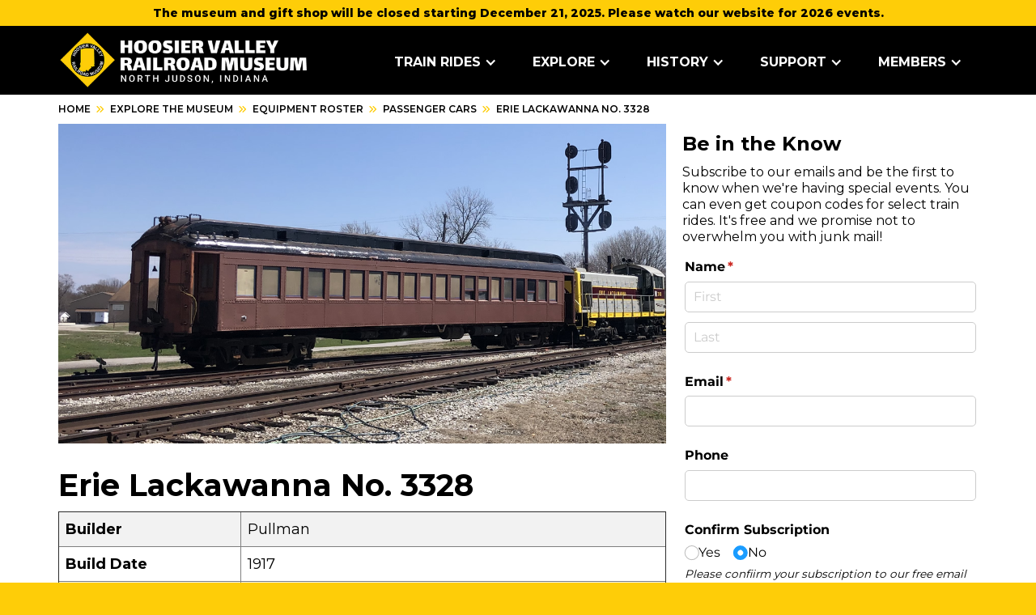

--- FILE ---
content_type: text/html; charset=UTF-8
request_url: https://www.hoosiervalley.org/explore/equipment-roster/passenger-cars/erie-lackawanna-no-3328
body_size: 5194
content:


<!DOCTYPE html><!--  Last Published: Wed May 24 2023 13:30:19 GMT+0000 (Coordinated Universal Time)  -->
<html data-wf-page="63d582d13933d1b6f86ab8a2" data-wf-site="63d582d13933d150d16ab8a1">
<head>
  <meta charset="utf-8">
  <script src="https://ajax.googleapis.com/ajax/libs/jquery/3.7.0/jquery.min.js"></script>
  	
<title>Erie Lackawanna No. 3328 :: Hoosier Valley Railroad Museum</title>

<meta http-equiv="content-type" content="text/html; charset=UTF-8"/>
<meta name="generator" content="Concrete CMS"/>
<meta name="msapplication-TileImage" content="https://www.hoosiervalley.org/application/files/3316/8878/1213/hoosiervalley-144.png"/>
<link rel="shortcut icon" href="https://www.hoosiervalley.org/application/files/6516/8878/1213/hoosiervalley-16.ico" type="image/x-icon"/>
<link rel="icon" href="https://www.hoosiervalley.org/application/files/6516/8878/1213/hoosiervalley-16.ico" type="image/x-icon"/>
<link rel="apple-touch-icon" href="https://www.hoosiervalley.org/application/files/5916/8878/1213/hoosiervalley-57.png"/>
<link rel="canonical" href="https://www.hoosiervalley.org/explore/equipment-roster/passenger-cars/erie-lackawanna-no-3328">
<script type="text/javascript">
    var CCM_DISPATCHER_FILENAME = "/index.php";
    var CCM_CID = 385;
    var CCM_EDIT_MODE = false;
    var CCM_ARRANGE_MODE = false;
    var CCM_IMAGE_PATH = "/updates/concrete-cms-9.2.4/concrete/images";
    var CCM_APPLICATION_URL = "https://www.hoosiervalley.org";
    var CCM_REL = "";
    var CCM_ACTIVE_LOCALE = "en_US";
    var CCM_USER_REGISTERED = false;
</script>

<link href="/updates/concrete-cms-9.2.4/concrete/css/features/imagery/frontend.css?ccm_nocache=188d8ffdfe0d30221aea50b0bac37120fe7584f3" rel="stylesheet" type="text/css" media="all">
<link href="/updates/concrete-cms-9.2.4/concrete/css/features/navigation/frontend.css?ccm_nocache=188d8ffdfe0d30221aea50b0bac37120fe7584f3" rel="stylesheet" type="text/css" media="all">
<!-- Google tag (gtag.js) -->
<script async src="https://www.googletagmanager.com/gtag/js?id=G-2FR7G1984B"></script>
<script>
  window.dataLayer = window.dataLayer || [];
  function gtag(){dataLayer.push(arguments);}
  gtag('js', new Date());

  gtag('config', 'G-2FR7G1984B');
</script>  <meta content="width=device-width, initial-scale=1" name="viewport">
  <link href="/application/themes/hvrm/css/normalize.css" rel="stylesheet" type="text/css">
  <link href="/application/themes/hvrm/css/components.css" rel="stylesheet" type="text/css">
  <link href="/application/themes/hvrm/css/hoosier-valley-railroad-museum-f33d4e.css" rel="stylesheet" type="text/css">
  <link href="//cdn-images.mailchimp.com/embedcode/classic-071822.css" rel="stylesheet" type="text/css">
  <link href="/application/themes/hvrm/css/accordion.css" rel="stylesheet" type="text/css">
  <link href="/application/themes/hvrm/css/apheus.css" rel="stylesheet" type="text/css">
  <link href="https://fonts.googleapis.com" rel="preconnect">
  <link href="https://fonts.gstatic.com" rel="preconnect" crossorigin="anonymous">
  <script src="https://ajax.googleapis.com/ajax/libs/webfont/1.6.26/webfont.js" type="text/javascript"></script>
  <script type="text/javascript">WebFont.load({  google: {    families: ["Montserrat:100,100italic,200,200italic,300,300italic,400,400italic,500,500italic,600,600italic,700,700italic,800,800italic,900,900italic","Roboto:100,100italic,300,300italic,regular,italic,500,500italic,700,700italic,900,900italic"]  }});</script>
  <script type="text/javascript">!function(o,c){var n=c.documentElement,t=" w-mod-";n.className+=t+"js",("ontouchstart"in o||o.DocumentTouch&&c instanceof DocumentTouch)&&(n.className+=t+"touch")}(window,document);</script>
  <script src="https://kit.fontawesome.com/19de14de65.js" crossorigin="anonymous"></script>
  <meta property="og:image" content="https://www.hoosiervalley.org/application/files/2216/8831/6111/Erie_Lackawanna_Caoch_3328.jpg" /></head>
<body class="aph-body">
<div class="ccm-page ccm-page-id-385 page-type-roster page-template-roster"><!-- Begin Concrete Wrappter -->
  <section class="aph-upnext wf-section">
    <div class="aph-container w-container">
      <div class="aph-topBar">
		

    <p>The museum and gift shop will be closed starting December 21, 2025. Please watch our website for 2026 events.</p>

	  </div>
    </div>
  </section>
  <div class="aph-header wf-section">
    <div class="aph-container w-container">
      <div data-animation="default" data-collapse="medium" data-duration="400" data-easing="ease" data-easing2="ease" role="banner" class="aph-navbar w-nav">
        <div class="aph-navcontainer w-container">
          <a href="/" class="aph-navbrand w-nav-brand"><img src="/application/themes/hvrm/images/hvrm-logo-header.png" loading="lazy" width="311" sizes="(max-width: 479px) 92vw, 311px" srcset="/application/themes/hvrm/images/hvrm-logo-header-p-500.png 500w, /application/themes/hvrm/images/hvrm-logo-header-p-800.png 800w, /application/themes/hvrm/images/hvrm-logo-header.png 800w" alt="Hoosier Valley Railroad Museum - North Judson, Indiana"></a>
          <nav role="navigation" class="aph-navmenu w-nav-menu">
            <div data-hover="false" data-delay="0" class="w-dropdown">
              <div class="aph-navlink w-dropdown-toggle">
                <div class="w-icon-dropdown-toggle"></div>
                <div>Train Rides</div>
              </div>
              <nav class="aph-navdropdown w-dropdown-list">
                <a href="/train-rides/diesel-excursions" class="aph-navdropdownlink w-dropdown-link">Diesel Excursions</a>
                <a href="/train-rides/steam-excursions" class="aph-navdropdownlink w-dropdown-link">Steam Excursions</a>
                <a href="/train-rides/special-events" class="aph-navdropdownlink w-dropdown-link">Special Events</a>
                <a href="/train-rides/throttle-time" class="aph-navdropdownlink w-dropdown-link">Throttle Time</a>
                <a href="/train-rides/schedules-and-fares" class="aph-navdropdownlink w-dropdown-link">Schedules &amp; Fares</a>
                <a href="/train-rides/charter-train" class="aph-navdropdownlink w-dropdown-link">Charter a Train</a>
              </nav>
            </div>
            <div data-hover="false" data-delay="0" class="w-dropdown">
              <div class="aph-navlink w-dropdown-toggle">
                <div class="w-icon-dropdown-toggle"></div>
                <div>Explore</div>
              </div>
              <nav class="aph-navdropdown w-dropdown-list">
                <a href="/explore/north-judson-depot" class="aph-navdropdownlink w-dropdown-link">North Judson Depot</a>
				<a href="/explore/signal-displays" class="aph-navdropdownlink w-dropdown-link">Signal Displays</a>
                <a href="/explore/equipment-roster" class="aph-navdropdownlink w-dropdown-link">Equipment Roster</a>
                <a href="/explore/grasselli-tower" class="aph-navdropdownlink w-dropdown-link">Grasselli Tower</a>
                <a href="/explore/trails-and-recreation" class="aph-navdropdownlink w-dropdown-link">Trails &amp; Recreation</a>
              </nav>
            </div>
            <div data-hover="false" data-delay="0" class="w-dropdown">
              <div class="aph-navlink w-dropdown-toggle">
                <div class="w-icon-dropdown-toggle"></div>
                <div>History</div>
              </div>
              <nav class="aph-navdropdown w-dropdown-list">
                <a href="/history/photo-galleries" class="aph-navdropdownlink w-dropdown-link">Photo Galleries</a>
                <a href="/history/railroad-history" class="aph-navdropdownlink w-dropdown-link">Railroad History</a>
                <a href="/history/document-library" class="aph-navdropdownlink w-dropdown-link">Document Library</a>
                <a href="/history/local-history" class="aph-navdropdownlink w-dropdown-link">Local History</a>
              </nav>
            </div>
            <div data-hover="false" data-delay="0" class="w-dropdown">
              <div class="aph-navlink w-dropdown-toggle">
                <div class="w-icon-dropdown-toggle"></div>
                <div>Support</div>
              </div>
              <nav class="aph-navdropdown w-dropdown-list">
                <a href="/support/donations" class="aph-navdropdownlink w-dropdown-link">Make a Donation</a>
                <a href="/support/volunteers" class="aph-navdropdownlink w-dropdown-link">Volunteer Here</a>
				<a href="/support/projects" class="aph-navdropdownlink w-dropdown-link">Special Projects</a>
                <a href="/support/wish-list" class="aph-navdropdownlink w-dropdown-link">Wish List</a>
              </nav>
            </div>
			<div data-hover="false" data-delay="0" class="w-dropdown">
              <div class="aph-navlink w-dropdown-toggle">
                <div class="w-icon-dropdown-toggle"></div>
                <div>Members</div>
              </div>
			  <nav class="aph-navdropdown w-dropdown-list">
								<a href="/members/join" class="aph-navdropdownlink w-dropdown-link">Become a Member</a>
								<a href="https://www.hoosiervalley.org/login" class="aph-navdropdownlink w-dropdown-link">Member Login</a>
              </nav>
            </div>  
          </nav>
          <div class="aph-navsandwich w-nav-button">
            <div class="w-icon-nav-menu"></div>
          </div>
        </div>
      </div>
    </div>
  </div>
  <section class="aph-breadcrumbs wf-section">
    <div class="aph-container w-container">
      

        <nav aria-label="breadcrumb">
        <ol class="breadcrumb">
                                <li class="breadcrumb-item aph-breadcrumbsLink"><a href="https://www.hoosiervalley.org/">Home</a><i class="fa-solid fa-angles-right"></i></li>
                                        <li class="breadcrumb-item aph-breadcrumbsLink"><a href="https://www.hoosiervalley.org/explore">Explore the Museum</a><i class="fa-solid fa-angles-right"></i></li>
                                        <li class="breadcrumb-item aph-breadcrumbsLink"><a href="https://www.hoosiervalley.org/explore/equipment-roster">Equipment Roster</a><i class="fa-solid fa-angles-right"></i></li>
                                        <li class="breadcrumb-item aph-breadcrumbsLink"><a href="https://www.hoosiervalley.org/explore/equipment-roster/passenger-cars">Passenger Cars</a><i class="fa-solid fa-angles-right"></i></li>
                                        <li class="breadcrumb-item aph-breadcrumbsLink active" aria-current="page">Erie Lackawanna No. 3328</li>
                            </ol>
    </nav>
    
    </div>
  </section>
  <div class="aph-content wf-section">
    <div class="aph-container w-container">
      <div class="w-row">
        <div class="aph-contentmain w-col w-col-8">
			<div class="aph-newsThumbnail">
				<img src="https://www.hoosiervalley.org/application/files/2216/8831/6111/Erie_Lackawanna_Caoch_3328.jpg" />			</div>
			<div class="aph-thumnailCaption">
							</div>
			<h1>Erie Lackawanna No. 3328</h1>
			

    <div class="aph-rosterTable">
<table width="100%" border="1">
<tbody>
    <tr>
<td class="aph-rosterLabel">Builder</td>
<td class="aph-rosterInfo">Pullman</td>
</tr>    <tr>
<td class="aph-rosterLabel">Build Date</td>
<td class="aph-rosterInfo">1917</td>
</tr>    <tr>
<td class="aph-rosterLabel">Model/Type</td>
<td class="aph-rosterInfo">Coach</td>
</tr></tr>
    <tr>
<td class="aph-rosterLabel">Status</td>
<td class="aph-rosterInfo">Stored</td>
</tr></tbody>
</table>
</div>
		    <h2>Equipment History</h2>
		    

    <p>Erie Lackawanna coach no. 3328 is a &quot;high roof&quot; multiple-unit trailer coach once used in electrified commuter service in New Jersey. Starting life as Delaware, Lackawanna &amp; Western no. 676, it was originally built by Pullman in 1917 as a standard 78-seat coach. In 1930, it was rebuilt by American Car &amp; Foundry as DL&amp;W 2328. A total of 141 cars were rebuilt as part of the electrification project. The cars were rebuilt with added vestibules and under-seat heating.</p>

<p>The coach remained no. 2328 until 1961 after the DL&amp;W merged with the Erie. Under Erie Lackawanna, the coach became no. 3348 until 1976 when it transferred to Conrail using the same number. When acquired by New Jersey Transit in 1983, it became no. 4328. The coach was used by NJT for only a short time, being retired in 1984.&nbsp;The car eventually found its way to Noblesville, Indiana, in the mid-1980s and was eventually purchased by a member of our museum. The coach was donated to the Hoosier Valley Railroad Museum and arrived in November 2018.</p>

        </div>
        <div class="aph-contentsidebar w-col w-col-4">
          



    
<script src="https://fareharbor.com/embeds/script/items/hoosiervalley/?full-items=yes&fallback=simple&flow=946273"></script>


    <h3>Be in the Know</h3>

<p>Subscribe to our emails and be the first to know when we&#39;re having special events. You can even get coupon codes for select train rides. It&#39;s free and we promise not to overwhelm you with junk mail!</p>



    <iframe src="https://www.cognitoforms.com/f/kac_JibplEKkCq98Zhrn_A/159" allow="payment" style="border:0;width:100%;" height="445"></iframe>
<script src="https://www.cognitoforms.com/f/iframe.js"></script>
        </div>
      </div>
    </div>
  </div>


  <div class="aph-footer wf-section">
    <div class="aph-container w-container">
      <div class="w-row">
        <div class="w-col w-col-2">
          <h4 class="aph-footerheading">Train Rides</h4>
          <ul role="list" class="w-list-unstyled">
            <li>
              <a href="/train-rides/diesel-excursions" class="aph-footerlink">Diesel Excursions</a>
            </li>
            <li>
              <a href="/train-rides/steam-excursions" class="aph-footerlink">Steam Excursions</a>
            </li>
            <li>
              <a href="/train-rides/special-events" class="aph-footerlink">Special Events</a>
            </li>
            <li>
              <a href="/train-rides/throttle-time" class="aph-footerlink">Throttle Time</a>
            </li>
            <li>
              <a href="/train-rides/schedules-and-fares" class="aph-footerlink">Schedules &amp; Fares</a>
            </li>
            <li>
              <a href="/train-rides/charter-train" class="aph-footerlink">Charter a Train</a>
            </li>
          </ul>
        </div>
        <div class="w-col w-col-2">
          <h4 class="aph-footerheading">Explore</h4>
          <ul role="list" class="w-list-unstyled">
            <li>
              <a href="/explore/north-judson-depot" class="aph-footerlink">North Judson Depot</a>
            </li>
			<li>
              <a href="/explore/signal-displays" class="aph-footerlink">Signal Displays</a>
            </li>
            <li>
              <a href="/explore/equipment-roster" class="aph-footerlink">Equipment Roster</a>
            </li>
            <li>
              <a href="/explore/grasselli-tower" class="aph-footerlink">Grasselli Tower</a>
            </li>
            <li>
              <a href="/explore/trails-and-recreation" class="aph-footerlink">Trails &amp; Recreation</a>
            </li>
          </ul>
        </div>
        <div class="w-col w-col-2">
          <h4 class="aph-footerheading">History</h4>
          <ul role="list" class="w-list-unstyled">
            <li>
              <a href="/history/photo-galleries" class="aph-footerlink">Photo Galleries</a>
            </li>
            <li>
              <a href="/history/railroad-history" class="aph-footerlink">Railroad History</a>
            </li>
            <li>
              <a href="/history/document-library" class="aph-footerlink">Document Library</a>
            </li>
            <li>
              <a href="/history/local-history" class="aph-footerlink">Local History</a>
            </li>
          </ul>
        </div>
        <div class="w-col w-col-2">
          <h4 class="aph-footerheading">Support</h4>
          <ul role="list" class="w-list-unstyled">
            <li>
              <a href="/support/donations" class="aph-footerlink">Make a Donation</a>
            </li>
            <li>
              <a href="/support/volunteers" class="aph-footerlink">Volunteer Here</a>
            </li>
			<li>
              <a href="/support/projects" class="aph-footerlink">Special Projects</a>
            </li>
            <li>
              <a href="/support/wish-list" class="aph-footerlink">Wish List</a>
            </li>
          </ul>
        </div>
        <div class="w-col w-col-2">
          <h4 class="aph-footerheading">About Us</h4>
          <ul role="list" class="w-list-unstyled">
            <li>
              <a href="/about-us" class="aph-footerlink">About the Museum</a>
            </li>
            <li>
              <a href="/about-us/what-to-expect" class="aph-footerlink">What to Expect</a>
            </li>
            <li>
              <a href="/about-us/directions" class="aph-footerlink">How to Get Here</a>
            </li>
			<li>
              <a href="/about-us/railcar-storage" class="aph-footerlink">Railcar Storage</a>
            </li>
            <li>
              <a href="/about-us/policies" class="aph-footerlink">Our Policies</a>
            </li>
          </ul>
        </div>
        <div class="w-col w-col-2">
          <h4 class="aph-footerheading">Connect</h4>
          <ul role="list" class="w-list-unstyled">
            <li>
              <a href="/connect/contact-us" class="aph-footerlink">Contact Us</a>
            </li>
			<li>
              <a href="/connect/museum-directory" class="aph-footerlink">Museum Directory</a>
            </li>
			<li>
              <a href="/connect/news" class="aph-footerlink">Recent News</a>
            </li>
          </ul>
        </div>
      </div>
    </div>
  </div>
  <section class="aph-copyright wf-section">
    <div class="aph-container w-container">
      <div class="w-row">
        <div class="w-col w-col-1"><a href="/"><img src="/application/themes/hvrm/images/hvrm-logo-blk.png" loading="lazy" width="118" alt="Hoosier Valley Railroad Museum"></a></div>
        <div class="w-col w-col-6">
          <div class="aph-copyrightinfo">
            <h3 class="aph-copyrightheading">Hoosier Valley Railroad Museum</h3>
            <div class="aph-copyrightaddress">507 Mulberry Street<br>P.O. Box 75<br>North Judson, Indiana 46366</div>
          </div>
          <div class="aph-copyrightinfo">
            <h4 class="aph-copyrightheading">Call or Email</h4>
            

    <p>574-896-3950 Depot Phone<br />
<a href="/cdn-cgi/l/email-protection#3f4e4a5a4c4b5650514c7f5750504c565a4d495e53535a4611504d58"><span class="__cf_email__" data-cfemail="4435312137302d2b2a37042c2b2b372d213632252828213d6a2b3623">[email&#160;protected]</span></a></p>

          </div>
        </div>
        <div class="w-col w-col-5">
          <div class="aph-copyrightinfo">
            <h4 class="aph-copyrightheading">Museum Hours</h4>
            

    <p>The museum and gift shop are currently closed.<br />
The museum operates on Central Time (Chicago Time)</p>

          </div>
		  <div class="aph-copyrightinfo">
			<div class="aph-footerSocials">
			  <h4 class="aph-copyrightheading">Follow Us</h4>
			  <a href="https://www.facebook.com/hoosiervalley" target="_blank"><i class="fa-brands fa-square-facebook"></i></a>
			  <a href="https://twitter.com/hoosiervalley" target="_blank"><i class="fa-brands fa-square-x-twitter"></i></a>
			  <a href="https://www.instagram.com/hoosiervalley/" target="_blank"><i class="fa-brands fa-square-instagram"></i></a>
			</div>
		  </div>	
          <div>Copyright &copy; 2026 Hoosier Valley Railroad Museum, Inc.<br></div>
          <div>	  
            <a href="/sitemap" class="aph-copyrightlink">Sitemap</a> | <a href="/search" class="aph-copyrightlink">Search</a> | <a href="/members" class="aph-copyrightlink">Members</a><br/>
            <a href="https://www.twobarmedia.com" class="aph-copyrightlink">Powered by TwoBar Media</a>
          </div>
        </div>
      </div>
    </div>
  </section>
</div><!-- End Concrete Wrapper -->

<!-- FareHarbor Lightframe API - do not remove - see: https://fareharbor.com/help/website/resources/lightframe-api/ -->
<script data-cfasync="false" src="/cdn-cgi/scripts/5c5dd728/cloudflare-static/email-decode.min.js"></script><script src="https://fareharbor.com/embeds/api/v1/?autolightframe=yes"></script><script type="text/javascript" src="/updates/concrete-cms-9.2.4/concrete/js/features/imagery/frontend.js?ccm_nocache=188d8ffdfe0d30221aea50b0bac37120fe7584f3"></script>
<script type="text/javascript" src="/updates/concrete-cms-9.2.4/concrete/js/features/navigation/frontend.js?ccm_nocache=188d8ffdfe0d30221aea50b0bac37120fe7584f3"></script>

<script src="/application/themes/hvrm/js/accordion.js" type="text/javascript"></script>
<script src="/application/themes/hvrm/js/hoosier-valley-railroad-museum-f33d4e.js" type="text/javascript"></script>

<script defer src="https://static.cloudflareinsights.com/beacon.min.js/vcd15cbe7772f49c399c6a5babf22c1241717689176015" integrity="sha512-ZpsOmlRQV6y907TI0dKBHq9Md29nnaEIPlkf84rnaERnq6zvWvPUqr2ft8M1aS28oN72PdrCzSjY4U6VaAw1EQ==" data-cf-beacon='{"version":"2024.11.0","token":"08b1959c7f6e462287755188a5895729","r":1,"server_timing":{"name":{"cfCacheStatus":true,"cfEdge":true,"cfExtPri":true,"cfL4":true,"cfOrigin":true,"cfSpeedBrain":true},"location_startswith":null}}' crossorigin="anonymous"></script>
</body>
</html>

--- FILE ---
content_type: text/css
request_url: https://www.hoosiervalley.org/application/themes/hvrm/css/hoosier-valley-railroad-museum-f33d4e.css
body_size: 486
content:
.aph-header {
  background-color: #000;
  padding-top: 6px;
  padding-bottom: 6px;
  font-family: Montserrat, sans-serif;
}

.aph-hero {
  min-height: 560px;
  text-align: center;
  background-image: url('../images/eje-818.jpg');
  background-position: 50%;
  background-repeat: no-repeat;
  background-size: cover;
  justify-content: center;
  align-items: center;
  display: flex;
}

.aph-content {
  background-color: #fff;
  padding-top: 0;
  padding-bottom: 20px;
  font-size: 18px;
  line-height: 26px;
}

.aph-footer {
  color: #fff;
  background-color: #000;
  padding-top: 18px;
  padding-bottom: 18px;
  font-family: Montserrat, sans-serif;
}

.aph-body {
  color: #000;
  background-color: #fecd08;
  font-family: Montserrat, sans-serif;
}

.aph-container {
  max-width: 1137px;
}

.aph-container.aph-herocontainer {
  flex-direction: row;
  justify-content: center;
  align-items: center;
  display: flex;
}

.aph-navbar {
  background-color: rgba(0, 0, 0, 0);
}

.aph-navlink {
  color: #fff;
  text-transform: uppercase;
  font-family: Montserrat, sans-serif;
  font-size: 18px;
  font-weight: 700;
}

.aph-copyright {
  color: #000;
  background-color: #fecd08;
  padding-top: 18px;
  padding-bottom: 18px;
  font-weight: 600;
}

.aph-footerlink {
  color: #fff;
  font-weight: 600;
  line-height: 14px;
  text-decoration: none;
}

.aph-footerlink:hover {
  color: #fecd08;
}

.aph-footerlink.copyrightlink {
  font-weight: 700;
}

.aph-copyrightlink {
  color: #000;
  font-weight: 700;
}

.aph-copyrightlink:hover {
  text-decoration: none;
}

.aph-navmenu {
  margin-top: 9px;
}

.aph-heroh1 {
  color: #fff;
  text-transform: uppercase;
  text-shadow: 5px 5px 7px #000;
  font-size: 60px;
  line-height: 60px;
}

.aph-herobutton {
  color: #000;
  text-transform: uppercase;
  background-color: #fecd08;
  border-radius: 7px;
  margin-top: 43px;
  padding: 18px 32px;
  font-size: 28px;
  font-weight: 800;
  box-shadow: 3px 6px 7px #000;
}

.aph-footerheading {
  text-transform: uppercase;
}

.aph-copyrightheading {
  color: #000;
  text-transform: uppercase;
  margin-top: 0;
  margin-bottom: 0;
  font-weight: 800;
}

.aph-upnext {
  color: #000;
  text-align: center;
  padding-top: 6px;
  padding-bottom: 6px;
  font-weight: 800;
}

.aph-copyrightinfo {
  padding-bottom: 11px;
}

.aph-copyrightaddress {
  font-size: 16px;
  font-weight: 600;
}

.aph-navdropdown.w--open {
  color: #000;
  background-color: #fecd08;
  font-size: 16px;
  font-weight: 700;
  line-height: 16px;
}

.aph-navdropdownlink:hover {
  color: #fff;
  background-color: #000;
}

.aph-contentsidebar {
  font-size: 16px;
  line-height: 20px;
}

.aph-breadcrumbs {
  text-transform: uppercase;
  background-color: #fff;
  padding-top: 10px;
  padding-bottom: 10px;
  font-size: 12px;
  font-weight: 600;
  line-height: 16px;
}

.aph-contentheader {
  text-transform: uppercase;
  margin-top: 0;
}

.aph-navcontainer {
  min-width: 100%;
}

@media screen and (max-width: 991px) {
  .aph-hero {
    min-height: 360px;
  }

  .aph-container {
    padding-left: 10px;
    padding-right: 10px;
  }

  .aph-navmenu {
    background-color: #000;
  }

  .aph-navsandwich {
    color: #fff;
    margin-top: 13px;
  }

  .aph-navsandwich.w--open {
    background-color: #000;
  }
}

@media screen and (max-width: 767px) {
  .aph-heroh1 {
    font-size: 48px;
    line-height: 48px;
  }

  .aph-navbrand {
    padding-left: 0;
  }
}

@media screen and (max-width: 479px) {
  .aph-hero {
    min-height: 280px;
  }

  .aph-heroh1 {
    font-size: 32px;
    line-height: 36px;
  }

  .aph-herobutton {
    margin-top: 20px;
    font-size: 22px;
  }
}




--- FILE ---
content_type: text/css
request_url: https://www.hoosiervalley.org/application/themes/hvrm/css/accordion.css
body_size: 95
content:
.accordionjs {
  position: relative;
  margin: 0;
  padding: 0;
  list-style: none;
  margin-top: 10px;
  margin-bottom: 20px;
}
.accordionjs .acc_section {
  border: 1px solid #ccc;
  position: relative;
  z-index: 10;
  margin-top: -1px;
  overflow: hidden;
}
.accordionjs .acc_section .acc_head {
  position: relative;
  background: #fff;
  padding: 10px;
  display: block;
  cursor: pointer;
  font-size:20px;
}
.accordionjs .acc_section .acc_head h3 {
  line-height: 1;
  margin: 5px 0;
  font-size:20px;
}
.accordionjs .acc_section .acc_content {
  padding: 10px;
}
.accordionjs .acc_section:first-of-type,
.accordionjs .acc_section:first-of-type .acc_head {
  border-top-left-radius: 3px;
  border-top-right-radius: 3px;
}
.accordionjs .acc_section:last-of-type,
.accordionjs .acc_section:last-of-type .acc_content {
  border-bottom-left-radius: 3px;
  border-bottom-right-radius: 3px;
}
.accordionjs .acc_section.acc_active > .acc_content {
  display: block;
}
.accordionjs .acc_section.acc_active > .acc_head {
  background: #F9F9F9;
  border-bottom: 1px solid #ccc;
}

.acc_head h3:after {
  font-family: 'Font Awesome 5 Pro';
  content: '\f078'; /* Unicode character for "chevron down" */
  color: #777;
  float: right;
  margin-left: 5px;
  font-size:20px;
  font-weight:900;
}

.acc_active h3:after {
  font-family: 'Font Awesome 5 Pro';
  content: "\f077"; /* Unicode character for "chevron up" */
  font-size:20px;
  font-weight:900;
}

--- FILE ---
content_type: text/css
request_url: https://www.hoosiervalley.org/application/themes/hvrm/css/apheus.css
body_size: 883
content:
.aph-content img {
	height:auto;
	width:100%;
}

.aph-navlink {
  font-size: 16px;
}

.w-dropdown-link.w--current {
	color:#000;
}

.w-dropdown-link.w--current:hover {
	color:#fff;
}

#mc_embed_signup form {
	margin:0;
}

#mc_embed_signup .button {
	background: #fecd08;
	color:#000;
	text-transform: uppercase;
	font-weight:700;
}

#mc_embed_signup .button:hover {
	background:#000;
	color:#fff;
}

.aph-topBar p {
	padding:0;
	margin:0;
}

.aph-homeSpacer {
	padding-top:20px;
	background:#ffffff;
}

.aph-heroImage {
	background:#ffffff;
}

.aph-heroImage h1 {
	color: #fff;
	text-transform: uppercase;
	text-align: center;
	text-shadow: 2px 2px 2px #000;
	font-size: 60px;
	line-height: 60px;
	margin-bottom:60px;
}

.aph-heroImage h2 {
	color: #fff;
	text-transform: uppercase;
	text-align: center;
	text-shadow: 2px 2px 2px #000;
	font-size: 40px;
	line-height: 40px;
	margin-bottom:0px;
}

.aph-heroImage p {
	color: #fff;
	text-transform: uppercase;
	font-weight: 500;
	text-align: center;
	text-shadow: 2px 2px 2px #000;
	font-size: 30px;
	line-height: 30px;
	margin:10px 0px 30px;
}


.aph-heroContent {
	padding-top:20px;
	font-size:20px;
	line-height:1.4em;
	text-align: center;
}

.aph-heroContent .btn-black {
	background:#000;
	color:#fff;
	text-transform: uppercase;
	border-radius: 7px;
	margin: 20px 0px;
	padding: 12px 28px;
	font-size: 22px;
	font-weight: 700;
	text-decoration: none;
	transition: all 0.23s ease-in-out 0s;
}

.aph-heroContent .btn-black:hover {
	background:#fecd08;
	color:#000;
}

.aph-heroImage .btn-lg {
	color: #000;
	text-transform: uppercase;
	background-color: #fecd08;
	border-radius: 7px;
	margin-top: 43px;
	padding: 12px 28px;
	font-size: 22px;
	font-weight: 700;
	box-shadow: 2px 2px 2px #000;
	text-decoration: none;
	transition: all 0.23s ease-in-out 0s;
}

.aph-heroImage .btn-lg:hover {
	color:#fff;
	background-color:#000;
}

.aph-heroImage i {
	padding-right:12px;
}

.aph-content a {
	color:#000;
	text-decoration: underline;
	font-weight:700;
}

.aph-content a:hover {
	color:#000;
	text-decoration: none;
	font-weight:700;
}

.aph-content img {
	padding-bottom:10px;
}

.aph-content h1, h2, h3, h4, h5 {
	margin-bottom:10px;
	margin-top:10px;
}

.aph-content h2, h3, h4, h5 {
	font-size: 24px;
	line-height: 30px;
}

.aph-thumnailCaption {
	font-style: italic;
	font-size:16px;
	line-height: 1.3em;
	margin-bottom:20px;
}

.aph-pageDetails {
	margin-bottom:20px;
}

.aph-footer ul li {
	padding-bottom:6px;
}

.aph-footerSocials a {
	font-size:28px;
	color:#000;
	margin-right:3px;
}

.aph-footerSocials a:hover {
	font-size:28px;
	color:#000;
}

.aph-copyright {
	padding-top:28px;
	padding-bottom:32px;
}

.aph-copyrightinfo a {
	color:#000;
	text-decoration: underline;
	font-weight:700;
}

.aph-copyrightinfo a:hover {
	color:#000;
	text-decoration: none;
	font-weight:700;
}

.aph-breadcrumbslink {
	text-transform: uppercase;
}

.aph-breadcrumbsLink a {
	text-decoration: none;
	color:#000;
}

.aph-breadcrumbsLink a:hover {
	color:#000;
	text-decoration: underline;
}

ol.breadcrumb {
	list-style: none;
	margin:0;
	padding:0;
}

ol.breadcrumb li {
	display: inline-block;
}

.breadcrumb i {
	padding-left:6px;
	padding-right:4px;
	font-size: 0.9em;
	color:#fecd08;
}

.aph-documentLibrary ul {
	padding:0;
}

.aph-documentLibrary li {
	list-style: none;
	padding-left:0;
}

.aph-rosterTable {
	margin-bottom:10px;
}

.aph-rosterTable td {
	padding:8px;
}

.aph-rosterTable tr:nth-child(odd) {
  background-color: #f2f2f2;
}

.aph-rosterLabel {
	font-weight:700;
}

td.aph-rosterLabel {
	width:30%;
}

td.aph-rosterInfo {
	width:70%;
}

.aph-trainDetails {
	background-color:#f2f2f2;
	font-size:16px;
	padding:20px;
	border-left: 4px solid #777777;
	border-radius: 5px;
}

.aph-trainDetails p {
	padding:0;
	margin:0;
}

.aph-trainDetails i {
	margin-right:12px;
	display:inline-block;
	width:16px;
}

.aph-trainAlert {
	background-color:#fecd08;
	font-size:16px;
	padding:20px;
	border-left: 4px solid #000000;
	border-radius: 5px;
	margin-bottom: 20px;
}

.aph-trainAlert p {
	padding:0;
	margin:0;
}

.aph-trainAlert i {
	margin-right:12px;
	display:inline-block;
	width:16px;
}

.aph-quickHeader {
	text-transform: uppercase;
	font-size:20px;
	font-weight:700;
	margin-bottom:12px;
}

.aph-ticketButton a {
	background: #fecd08;
	color:#000;
	text-transform: uppercase;
	font-weight:700;
	font-size:22px;
	border: 0 none;
    border-radius: 4px;
    transition: all 0.23s ease-in-out 0s;
	height: 48px;
    line-height: 48px;
    margin: 0 5px 10px 0;
    padding: 11px 22px;
    text-align: center;
    text-decoration: none;
    vertical-align: top;
    white-space: nowrap;
    width: fit-content;
}

.aph-ticketButton a:hover {
	background:#000;
	color:#fff;
}

@media screen and (max-width: 991px) {
}

@media screen and (max-width: 767px) {
	
  .aph-heroImage h1 {
    font-size: 48px;
    line-height: 48px;
  }
	
	.aph-navbrand {
		width:75%;
	}

}

@media screen and (max-width: 479px) {

  .aph-heroImage h1 {
    font-size: 32px;
    line-height: 36px;
  }

}

--- FILE ---
content_type: application/javascript
request_url: https://www.hoosiervalley.org/application/themes/hvrm/js/hoosier-valley-railroad-museum-f33d4e.js
body_size: 17253
content:

/*!
 * Webflow: Front-end site library
 * @license MIT
 * Inline scripts may access the api using an async handler:
 *   var Webflow = Webflow || [];
 *   Webflow.push(readyFunction);
 */

(()=>{var be=(t,f)=>()=>(f||t((f={exports:{}}).exports,f),f.exports);var Ye=be(()=>{window.tram=function(t){function f(e,r){var i=new ue.Bare;return i.init(e,r)}function h(e){return e.replace(/[A-Z]/g,function(r){return"-"+r.toLowerCase()})}function O(e){var r=parseInt(e.slice(1),16),i=r>>16&255,s=r>>8&255,a=255&r;return[i,s,a]}function B(e,r,i){return"#"+(1<<24|e<<16|r<<8|i).toString(16).slice(1)}function E(){}function I(e,r){X("Type warning: Expected: ["+e+"] Got: ["+typeof r+"] "+r)}function S(e,r,i){X("Units do not match ["+e+"]: "+r+", "+i)}function k(e,r,i){if(r!==void 0&&(i=r),e===void 0)return i;var s=i;return ze.test(e)||!De.test(e)?s=parseInt(e,10):De.test(e)&&(s=1e3*parseFloat(e)),0>s&&(s=0),s===s?s:i}function X(e){G.debug&&window&&window.console.warn(e)}function te(e){for(var r=-1,i=e?e.length:0,s=[];++r<i;){var a=e[r];a&&s.push(a)}return s}var U=function(e,r,i){function s(P){return typeof P=="object"}function a(P){return typeof P=="function"}function u(){}function _(P,re){function p(){var me=new W;return a(me.init)&&me.init.apply(me,arguments),me}function W(){}re===i&&(re=P,P=Object),p.Bare=W;var F,ae=u[e]=P[e],Te=W[e]=p[e]=new u;return Te.constructor=p,p.mixin=function(me){return W[e]=p[e]=_(p,me)[e],p},p.open=function(me){if(F={},a(me)?F=me.call(p,Te,ae,p,P):s(me)&&(F=me),s(F))for(var He in F)r.call(F,He)&&(Te[He]=F[He]);return a(Te.init)||(Te.init=P),p},p.open(re)}return _}("prototype",{}.hasOwnProperty),V={ease:["ease",function(e,r,i,s){var a=(e/=s)*e,u=a*e;return r+i*(-2.75*u*a+11*a*a+-15.5*u+8*a+.25*e)}],"ease-in":["ease-in",function(e,r,i,s){var a=(e/=s)*e,u=a*e;return r+i*(-1*u*a+3*a*a+-3*u+2*a)}],"ease-out":["ease-out",function(e,r,i,s){var a=(e/=s)*e,u=a*e;return r+i*(.3*u*a+-1.6*a*a+2.2*u+-1.8*a+1.9*e)}],"ease-in-out":["ease-in-out",function(e,r,i,s){var a=(e/=s)*e,u=a*e;return r+i*(2*u*a+-5*a*a+2*u+2*a)}],linear:["linear",function(e,r,i,s){return i*e/s+r}],"ease-in-quad":["cubic-bezier(0.550, 0.085, 0.680, 0.530)",function(e,r,i,s){return i*(e/=s)*e+r}],"ease-out-quad":["cubic-bezier(0.250, 0.460, 0.450, 0.940)",function(e,r,i,s){return-i*(e/=s)*(e-2)+r}],"ease-in-out-quad":["cubic-bezier(0.455, 0.030, 0.515, 0.955)",function(e,r,i,s){return(e/=s/2)<1?i/2*e*e+r:-i/2*(--e*(e-2)-1)+r}],"ease-in-cubic":["cubic-bezier(0.550, 0.055, 0.675, 0.190)",function(e,r,i,s){return i*(e/=s)*e*e+r}],"ease-out-cubic":["cubic-bezier(0.215, 0.610, 0.355, 1)",function(e,r,i,s){return i*((e=e/s-1)*e*e+1)+r}],"ease-in-out-cubic":["cubic-bezier(0.645, 0.045, 0.355, 1)",function(e,r,i,s){return(e/=s/2)<1?i/2*e*e*e+r:i/2*((e-=2)*e*e+2)+r}],"ease-in-quart":["cubic-bezier(0.895, 0.030, 0.685, 0.220)",function(e,r,i,s){return i*(e/=s)*e*e*e+r}],"ease-out-quart":["cubic-bezier(0.165, 0.840, 0.440, 1)",function(e,r,i,s){return-i*((e=e/s-1)*e*e*e-1)+r}],"ease-in-out-quart":["cubic-bezier(0.770, 0, 0.175, 1)",function(e,r,i,s){return(e/=s/2)<1?i/2*e*e*e*e+r:-i/2*((e-=2)*e*e*e-2)+r}],"ease-in-quint":["cubic-bezier(0.755, 0.050, 0.855, 0.060)",function(e,r,i,s){return i*(e/=s)*e*e*e*e+r}],"ease-out-quint":["cubic-bezier(0.230, 1, 0.320, 1)",function(e,r,i,s){return i*((e=e/s-1)*e*e*e*e+1)+r}],"ease-in-out-quint":["cubic-bezier(0.860, 0, 0.070, 1)",function(e,r,i,s){return(e/=s/2)<1?i/2*e*e*e*e*e+r:i/2*((e-=2)*e*e*e*e+2)+r}],"ease-in-sine":["cubic-bezier(0.470, 0, 0.745, 0.715)",function(e,r,i,s){return-i*Math.cos(e/s*(Math.PI/2))+i+r}],"ease-out-sine":["cubic-bezier(0.390, 0.575, 0.565, 1)",function(e,r,i,s){return i*Math.sin(e/s*(Math.PI/2))+r}],"ease-in-out-sine":["cubic-bezier(0.445, 0.050, 0.550, 0.950)",function(e,r,i,s){return-i/2*(Math.cos(Math.PI*e/s)-1)+r}],"ease-in-expo":["cubic-bezier(0.950, 0.050, 0.795, 0.035)",function(e,r,i,s){return e===0?r:i*Math.pow(2,10*(e/s-1))+r}],"ease-out-expo":["cubic-bezier(0.190, 1, 0.220, 1)",function(e,r,i,s){return e===s?r+i:i*(-Math.pow(2,-10*e/s)+1)+r}],"ease-in-out-expo":["cubic-bezier(1, 0, 0, 1)",function(e,r,i,s){return e===0?r:e===s?r+i:(e/=s/2)<1?i/2*Math.pow(2,10*(e-1))+r:i/2*(-Math.pow(2,-10*--e)+2)+r}],"ease-in-circ":["cubic-bezier(0.600, 0.040, 0.980, 0.335)",function(e,r,i,s){return-i*(Math.sqrt(1-(e/=s)*e)-1)+r}],"ease-out-circ":["cubic-bezier(0.075, 0.820, 0.165, 1)",function(e,r,i,s){return i*Math.sqrt(1-(e=e/s-1)*e)+r}],"ease-in-out-circ":["cubic-bezier(0.785, 0.135, 0.150, 0.860)",function(e,r,i,s){return(e/=s/2)<1?-i/2*(Math.sqrt(1-e*e)-1)+r:i/2*(Math.sqrt(1-(e-=2)*e)+1)+r}],"ease-in-back":["cubic-bezier(0.600, -0.280, 0.735, 0.045)",function(e,r,i,s,a){return a===void 0&&(a=1.70158),i*(e/=s)*e*((a+1)*e-a)+r}],"ease-out-back":["cubic-bezier(0.175, 0.885, 0.320, 1.275)",function(e,r,i,s,a){return a===void 0&&(a=1.70158),i*((e=e/s-1)*e*((a+1)*e+a)+1)+r}],"ease-in-out-back":["cubic-bezier(0.680, -0.550, 0.265, 1.550)",function(e,r,i,s,a){return a===void 0&&(a=1.70158),(e/=s/2)<1?i/2*e*e*(((a*=1.525)+1)*e-a)+r:i/2*((e-=2)*e*(((a*=1.525)+1)*e+a)+2)+r}]},L={"ease-in-back":"cubic-bezier(0.600, 0, 0.735, 0.045)","ease-out-back":"cubic-bezier(0.175, 0.885, 0.320, 1)","ease-in-out-back":"cubic-bezier(0.680, 0, 0.265, 1)"},Q=document,Z=window,K="bkwld-tram",N=/[\-\.0-9]/g,A=/[A-Z]/,w="number",q=/^(rgb|#)/,z=/(em|cm|mm|in|pt|pc|px)$/,$=/(em|cm|mm|in|pt|pc|px|%)$/,se=/(deg|rad|turn)$/,fe="unitless",we=/(all|none) 0s ease 0s/,Ae=/^(width|height)$/,he=" ",m=Q.createElement("a"),c=["Webkit","Moz","O","ms"],l=["-webkit-","-moz-","-o-","-ms-"],b=function(e){if(e in m.style)return{dom:e,css:e};var r,i,s="",a=e.split("-");for(r=0;r<a.length;r++)s+=a[r].charAt(0).toUpperCase()+a[r].slice(1);for(r=0;r<c.length;r++)if(i=c[r]+s,i in m.style)return{dom:i,css:l[r]+e}},y=f.support={bind:Function.prototype.bind,transform:b("transform"),transition:b("transition"),backface:b("backface-visibility"),timing:b("transition-timing-function")};if(y.transition){var D=y.timing.dom;if(m.style[D]=V["ease-in-back"][0],!m.style[D])for(var R in L)V[R][0]=L[R]}var J=f.frame=function(){var e=Z.requestAnimationFrame||Z.webkitRequestAnimationFrame||Z.mozRequestAnimationFrame||Z.oRequestAnimationFrame||Z.msRequestAnimationFrame;return e&&y.bind?e.bind(Z):function(r){Z.setTimeout(r,16)}}(),ve=f.now=function(){var e=Z.performance,r=e&&(e.now||e.webkitNow||e.msNow||e.mozNow);return r&&y.bind?r.bind(e):Date.now||function(){return+new Date}}(),pe=U(function(e){function r(T,Y){var oe=te((""+T).split(he)),j=oe[0];Y=Y||{};var ge=g[j];if(!ge)return X("Unsupported property: "+j);if(!Y.weak||!this.props[j]){var xe=ge[0],ye=this.props[j];return ye||(ye=this.props[j]=new xe.Bare),ye.init(this.$el,oe,ge,Y),ye}}function i(T,Y,oe){if(T){var j=typeof T;if(Y||(this.timer&&this.timer.destroy(),this.queue=[],this.active=!1),j=="number"&&Y)return this.timer=new ne({duration:T,context:this,complete:u}),void(this.active=!0);if(j=="string"&&Y){switch(T){case"hide":p.call(this);break;case"stop":_.call(this);break;case"redraw":W.call(this);break;default:r.call(this,T,oe&&oe[1])}return u.call(this)}if(j=="function")return void T.call(this,this);if(j=="object"){var ge=0;Te.call(this,T,function(ce,zt){ce.span>ge&&(ge=ce.span),ce.stop(),ce.animate(zt)},function(ce){"wait"in ce&&(ge=k(ce.wait,0))}),ae.call(this),ge>0&&(this.timer=new ne({duration:ge,context:this}),this.active=!0,Y&&(this.timer.complete=u));var xe=this,ye=!1,Fe={};J(function(){Te.call(xe,T,function(ce){ce.active&&(ye=!0,Fe[ce.name]=ce.nextStyle)}),ye&&xe.$el.css(Fe)})}}}function s(T){T=k(T,0),this.active?this.queue.push({options:T}):(this.timer=new ne({duration:T,context:this,complete:u}),this.active=!0)}function a(T){return this.active?(this.queue.push({options:T,args:arguments}),void(this.timer.complete=u)):X("No active transition timer. Use start() or wait() before then().")}function u(){if(this.timer&&this.timer.destroy(),this.active=!1,this.queue.length){var T=this.queue.shift();i.call(this,T.options,!0,T.args)}}function _(T){this.timer&&this.timer.destroy(),this.queue=[],this.active=!1;var Y;typeof T=="string"?(Y={},Y[T]=1):Y=typeof T=="object"&&T!=null?T:this.props,Te.call(this,Y,me),ae.call(this)}function P(T){_.call(this,T),Te.call(this,T,He,Wt)}function re(T){typeof T!="string"&&(T="block"),this.el.style.display=T}function p(){_.call(this),this.el.style.display="none"}function W(){this.el.offsetHeight}function F(){_.call(this),t.removeData(this.el,K),this.$el=this.el=null}function ae(){var T,Y,oe=[];this.upstream&&oe.push(this.upstream);for(T in this.props)Y=this.props[T],Y.active&&oe.push(Y.string);oe=oe.join(","),this.style!==oe&&(this.style=oe,this.el.style[y.transition.dom]=oe)}function Te(T,Y,oe){var j,ge,xe,ye,Fe=Y!==me,ce={};for(j in T)xe=T[j],j in ie?(ce.transform||(ce.transform={}),ce.transform[j]=xe):(A.test(j)&&(j=h(j)),j in g?ce[j]=xe:(ye||(ye={}),ye[j]=xe));for(j in ce){if(xe=ce[j],ge=this.props[j],!ge){if(!Fe)continue;ge=r.call(this,j)}Y.call(this,ge,xe)}oe&&ye&&oe.call(this,ye)}function me(T){T.stop()}function He(T,Y){T.set(Y)}function Wt(T){this.$el.css(T)}function Ee(T,Y){e[T]=function(){return this.children?qt.call(this,Y,arguments):(this.el&&Y.apply(this,arguments),this)}}function qt(T,Y){var oe,j=this.children.length;for(oe=0;j>oe;oe++)T.apply(this.children[oe],Y);return this}e.init=function(T){if(this.$el=t(T),this.el=this.$el[0],this.props={},this.queue=[],this.style="",this.active=!1,G.keepInherited&&!G.fallback){var Y=d(this.el,"transition");Y&&!we.test(Y)&&(this.upstream=Y)}y.backface&&G.hideBackface&&n(this.el,y.backface.css,"hidden")},Ee("add",r),Ee("start",i),Ee("wait",s),Ee("then",a),Ee("next",u),Ee("stop",_),Ee("set",P),Ee("show",re),Ee("hide",p),Ee("redraw",W),Ee("destroy",F)}),ue=U(pe,function(e){function r(i,s){var a=t.data(i,K)||t.data(i,K,new pe.Bare);return a.el||a.init(i),s?a.start(s):a}e.init=function(i,s){var a=t(i);if(!a.length)return this;if(a.length===1)return r(a[0],s);var u=[];return a.each(function(_,P){u.push(r(P,s))}),this.children=u,this}}),C=U(function(e){function r(){var u=this.get();this.update("auto");var _=this.get();return this.update(u),_}function i(u,_,P){return _!==void 0&&(P=_),u in V?u:P}function s(u){var _=/rgba?\((\d+),\s*(\d+),\s*(\d+)/.exec(u);return(_?B(_[1],_[2],_[3]):u).replace(/#(\w)(\w)(\w)$/,"#$1$1$2$2$3$3")}var a={duration:500,ease:"ease",delay:0};e.init=function(u,_,P,re){this.$el=u,this.el=u[0];var p=_[0];P[2]&&(p=P[2]),x[p]&&(p=x[p]),this.name=p,this.type=P[1],this.duration=k(_[1],this.duration,a.duration),this.ease=i(_[2],this.ease,a.ease),this.delay=k(_[3],this.delay,a.delay),this.span=this.duration+this.delay,this.active=!1,this.nextStyle=null,this.auto=Ae.test(this.name),this.unit=re.unit||this.unit||G.defaultUnit,this.angle=re.angle||this.angle||G.defaultAngle,G.fallback||re.fallback?this.animate=this.fallback:(this.animate=this.transition,this.string=this.name+he+this.duration+"ms"+(this.ease!="ease"?he+V[this.ease][0]:"")+(this.delay?he+this.delay+"ms":""))},e.set=function(u){u=this.convert(u,this.type),this.update(u),this.redraw()},e.transition=function(u){this.active=!0,u=this.convert(u,this.type),this.auto&&(this.el.style[this.name]=="auto"&&(this.update(this.get()),this.redraw()),u=="auto"&&(u=r.call(this))),this.nextStyle=u},e.fallback=function(u){var _=this.el.style[this.name]||this.convert(this.get(),this.type);u=this.convert(u,this.type),this.auto&&(_=="auto"&&(_=this.convert(this.get(),this.type)),u=="auto"&&(u=r.call(this))),this.tween=new v({from:_,to:u,duration:this.duration,delay:this.delay,ease:this.ease,update:this.update,context:this})},e.get=function(){return d(this.el,this.name)},e.update=function(u){n(this.el,this.name,u)},e.stop=function(){(this.active||this.nextStyle)&&(this.active=!1,this.nextStyle=null,n(this.el,this.name,this.get()));var u=this.tween;u&&u.context&&u.destroy()},e.convert=function(u,_){if(u=="auto"&&this.auto)return u;var P,re=typeof u=="number",p=typeof u=="string";switch(_){case w:if(re)return u;if(p&&u.replace(N,"")==="")return+u;P="number(unitless)";break;case q:if(p){if(u===""&&this.original)return this.original;if(_.test(u))return u.charAt(0)=="#"&&u.length==7?u:s(u)}P="hex or rgb string";break;case z:if(re)return u+this.unit;if(p&&_.test(u))return u;P="number(px) or string(unit)";break;case $:if(re)return u+this.unit;if(p&&_.test(u))return u;P="number(px) or string(unit or %)";break;case se:if(re)return u+this.angle;if(p&&_.test(u))return u;P="number(deg) or string(angle)";break;case fe:if(re||p&&$.test(u))return u;P="number(unitless) or string(unit or %)"}return I(P,u),u},e.redraw=function(){this.el.offsetHeight}}),o=U(C,function(e,r){e.init=function(){r.init.apply(this,arguments),this.original||(this.original=this.convert(this.get(),q))}}),M=U(C,function(e,r){e.init=function(){r.init.apply(this,arguments),this.animate=this.fallback},e.get=function(){return this.$el[this.name]()},e.update=function(i){this.$el[this.name](i)}}),H=U(C,function(e,r){function i(s,a){var u,_,P,re,p;for(u in s)re=ie[u],P=re[0],_=re[1]||u,p=this.convert(s[u],P),a.call(this,_,p,P)}e.init=function(){r.init.apply(this,arguments),this.current||(this.current={},ie.perspective&&G.perspective&&(this.current.perspective=G.perspective,n(this.el,this.name,this.style(this.current)),this.redraw()))},e.set=function(s){i.call(this,s,function(a,u){this.current[a]=u}),n(this.el,this.name,this.style(this.current)),this.redraw()},e.transition=function(s){var a=this.values(s);this.tween=new le({current:this.current,values:a,duration:this.duration,delay:this.delay,ease:this.ease});var u,_={};for(u in this.current)_[u]=u in a?a[u]:this.current[u];this.active=!0,this.nextStyle=this.style(_)},e.fallback=function(s){var a=this.values(s);this.tween=new le({current:this.current,values:a,duration:this.duration,delay:this.delay,ease:this.ease,update:this.update,context:this})},e.update=function(){n(this.el,this.name,this.style(this.current))},e.style=function(s){var a,u="";for(a in s)u+=a+"("+s[a]+") ";return u},e.values=function(s){var a,u={};return i.call(this,s,function(_,P,re){u[_]=P,this.current[_]===void 0&&(a=0,~_.indexOf("scale")&&(a=1),this.current[_]=this.convert(a,re))}),u}}),v=U(function(e){function r(p){P.push(p)===1&&J(i)}function i(){var p,W,F,ae=P.length;if(ae)for(J(i),W=ve(),p=ae;p--;)F=P[p],F&&F.render(W)}function s(p){var W,F=t.inArray(p,P);F>=0&&(W=P.slice(F+1),P.length=F,W.length&&(P=P.concat(W)))}function a(p){return Math.round(p*re)/re}function u(p,W,F){return B(p[0]+F*(W[0]-p[0]),p[1]+F*(W[1]-p[1]),p[2]+F*(W[2]-p[2]))}var _={ease:V.ease[1],from:0,to:1};e.init=function(p){this.duration=p.duration||0,this.delay=p.delay||0;var W=p.ease||_.ease;V[W]&&(W=V[W][1]),typeof W!="function"&&(W=_.ease),this.ease=W,this.update=p.update||E,this.complete=p.complete||E,this.context=p.context||this,this.name=p.name;var F=p.from,ae=p.to;F===void 0&&(F=_.from),ae===void 0&&(ae=_.to),this.unit=p.unit||"",typeof F=="number"&&typeof ae=="number"?(this.begin=F,this.change=ae-F):this.format(ae,F),this.value=this.begin+this.unit,this.start=ve(),p.autoplay!==!1&&this.play()},e.play=function(){this.active||(this.start||(this.start=ve()),this.active=!0,r(this))},e.stop=function(){this.active&&(this.active=!1,s(this))},e.render=function(p){var W,F=p-this.start;if(this.delay){if(F<=this.delay)return;F-=this.delay}if(F<this.duration){var ae=this.ease(F,0,1,this.duration);return W=this.startRGB?u(this.startRGB,this.endRGB,ae):a(this.begin+ae*this.change),this.value=W+this.unit,void this.update.call(this.context,this.value)}W=this.endHex||this.begin+this.change,this.value=W+this.unit,this.update.call(this.context,this.value),this.complete.call(this.context),this.destroy()},e.format=function(p,W){if(W+="",p+="",p.charAt(0)=="#")return this.startRGB=O(W),this.endRGB=O(p),this.endHex=p,this.begin=0,void(this.change=1);if(!this.unit){var F=W.replace(N,""),ae=p.replace(N,"");F!==ae&&S("tween",W,p),this.unit=F}W=parseFloat(W),p=parseFloat(p),this.begin=this.value=W,this.change=p-W},e.destroy=function(){this.stop(),this.context=null,this.ease=this.update=this.complete=E};var P=[],re=1e3}),ne=U(v,function(e){e.init=function(r){this.duration=r.duration||0,this.complete=r.complete||E,this.context=r.context,this.play()},e.render=function(r){var i=r-this.start;i<this.duration||(this.complete.call(this.context),this.destroy())}}),le=U(v,function(e,r){e.init=function(i){this.context=i.context,this.update=i.update,this.tweens=[],this.current=i.current;var s,a;for(s in i.values)a=i.values[s],this.current[s]!==a&&this.tweens.push(new v({name:s,from:this.current[s],to:a,duration:i.duration,delay:i.delay,ease:i.ease,autoplay:!1}));this.play()},e.render=function(i){var s,a,u=this.tweens.length,_=!1;for(s=u;s--;)a=this.tweens[s],a.context&&(a.render(i),this.current[a.name]=a.value,_=!0);return _?void(this.update&&this.update.call(this.context)):this.destroy()},e.destroy=function(){if(r.destroy.call(this),this.tweens){var i,s=this.tweens.length;for(i=s;i--;)this.tweens[i].destroy();this.tweens=null,this.current=null}}}),G=f.config={debug:!1,defaultUnit:"px",defaultAngle:"deg",keepInherited:!1,hideBackface:!1,perspective:"",fallback:!y.transition,agentTests:[]};f.fallback=function(e){if(!y.transition)return G.fallback=!0;G.agentTests.push("("+e+")");var r=new RegExp(G.agentTests.join("|"),"i");G.fallback=r.test(navigator.userAgent)},f.fallback("6.0.[2-5] Safari"),f.tween=function(e){return new v(e)},f.delay=function(e,r,i){return new ne({complete:r,duration:e,context:i})},t.fn.tram=function(e){return f.call(null,this,e)};var n=t.style,d=t.css,x={transform:y.transform&&y.transform.css},g={color:[o,q],background:[o,q,"background-color"],"outline-color":[o,q],"border-color":[o,q],"border-top-color":[o,q],"border-right-color":[o,q],"border-bottom-color":[o,q],"border-left-color":[o,q],"border-width":[C,z],"border-top-width":[C,z],"border-right-width":[C,z],"border-bottom-width":[C,z],"border-left-width":[C,z],"border-spacing":[C,z],"letter-spacing":[C,z],margin:[C,z],"margin-top":[C,z],"margin-right":[C,z],"margin-bottom":[C,z],"margin-left":[C,z],padding:[C,z],"padding-top":[C,z],"padding-right":[C,z],"padding-bottom":[C,z],"padding-left":[C,z],"outline-width":[C,z],opacity:[C,w],top:[C,$],right:[C,$],bottom:[C,$],left:[C,$],"font-size":[C,$],"text-indent":[C,$],"word-spacing":[C,$],width:[C,$],"min-width":[C,$],"max-width":[C,$],height:[C,$],"min-height":[C,$],"max-height":[C,$],"line-height":[C,fe],"scroll-top":[M,w,"scrollTop"],"scroll-left":[M,w,"scrollLeft"]},ie={};y.transform&&(g.transform=[H],ie={x:[$,"translateX"],y:[$,"translateY"],rotate:[se],rotateX:[se],rotateY:[se],scale:[w],scaleX:[w],scaleY:[w],skew:[se],skewX:[se],skewY:[se]}),y.transform&&y.backface&&(ie.z=[$,"translateZ"],ie.rotateZ=[se],ie.scaleZ=[w],ie.perspective=[z]);var ze=/ms/,De=/s|\./;return t.tram=f}(window.jQuery)});var rt=be((sn,nt)=>{var Ht=window.$,Ft=Ye()&&Ht.tram;nt.exports=function(){var t={};t.VERSION="1.6.0-Webflow";var f={},h=Array.prototype,O=Object.prototype,B=Function.prototype,E=h.push,I=h.slice,S=h.concat,k=O.toString,X=O.hasOwnProperty,te=h.forEach,U=h.map,V=h.reduce,L=h.reduceRight,Q=h.filter,Z=h.every,K=h.some,N=h.indexOf,A=h.lastIndexOf,w=Array.isArray,q=Object.keys,z=B.bind,$=t.each=t.forEach=function(c,l,b){if(c==null)return c;if(te&&c.forEach===te)c.forEach(l,b);else if(c.length===+c.length){for(var y=0,D=c.length;y<D;y++)if(l.call(b,c[y],y,c)===f)return}else for(var R=t.keys(c),y=0,D=R.length;y<D;y++)if(l.call(b,c[R[y]],R[y],c)===f)return;return c};t.map=t.collect=function(c,l,b){var y=[];return c==null?y:U&&c.map===U?c.map(l,b):($(c,function(D,R,J){y.push(l.call(b,D,R,J))}),y)},t.find=t.detect=function(c,l,b){var y;return se(c,function(D,R,J){if(l.call(b,D,R,J))return y=D,!0}),y},t.filter=t.select=function(c,l,b){var y=[];return c==null?y:Q&&c.filter===Q?c.filter(l,b):($(c,function(D,R,J){l.call(b,D,R,J)&&y.push(D)}),y)};var se=t.some=t.any=function(c,l,b){l||(l=t.identity);var y=!1;return c==null?y:K&&c.some===K?c.some(l,b):($(c,function(D,R,J){if(y||(y=l.call(b,D,R,J)))return f}),!!y)};t.contains=t.include=function(c,l){return c==null?!1:N&&c.indexOf===N?c.indexOf(l)!=-1:se(c,function(b){return b===l})},t.delay=function(c,l){var b=I.call(arguments,2);return setTimeout(function(){return c.apply(null,b)},l)},t.defer=function(c){return t.delay.apply(t,[c,1].concat(I.call(arguments,1)))},t.throttle=function(c){var l,b,y;return function(){l||(l=!0,b=arguments,y=this,Ft.frame(function(){l=!1,c.apply(y,b)}))}},t.debounce=function(c,l,b){var y,D,R,J,ve,pe=function(){var ue=t.now()-J;ue<l?y=setTimeout(pe,l-ue):(y=null,b||(ve=c.apply(R,D),R=D=null))};return function(){R=this,D=arguments,J=t.now();var ue=b&&!y;return y||(y=setTimeout(pe,l)),ue&&(ve=c.apply(R,D),R=D=null),ve}},t.defaults=function(c){if(!t.isObject(c))return c;for(var l=1,b=arguments.length;l<b;l++){var y=arguments[l];for(var D in y)c[D]===void 0&&(c[D]=y[D])}return c},t.keys=function(c){if(!t.isObject(c))return[];if(q)return q(c);var l=[];for(var b in c)t.has(c,b)&&l.push(b);return l},t.has=function(c,l){return X.call(c,l)},t.isObject=function(c){return c===Object(c)},t.now=Date.now||function(){return new Date().getTime()},t.templateSettings={evaluate:/<%([\s\S]+?)%>/g,interpolate:/<%=([\s\S]+?)%>/g,escape:/<%-([\s\S]+?)%>/g};var fe=/(.)^/,we={"'":"'","\\":"\\","\r":"r","\n":"n","\u2028":"u2028","\u2029":"u2029"},Ae=/\\|'|\r|\n|\u2028|\u2029/g,he=function(c){return"\\"+we[c]},m=/^\s*(\w|\$)+\s*$/;return t.template=function(c,l,b){!l&&b&&(l=b),l=t.defaults({},l,t.templateSettings);var y=RegExp([(l.escape||fe).source,(l.interpolate||fe).source,(l.evaluate||fe).source].join("|")+"|$","g"),D=0,R="__p+='";c.replace(y,function(ue,C,o,M,H){return R+=c.slice(D,H).replace(Ae,he),D=H+ue.length,C?R+=`'+
((__t=(`+C+`))==null?'':_.escape(__t))+
'`:o?R+=`'+
((__t=(`+o+`))==null?'':__t)+
'`:M&&(R+=`';
`+M+`
__p+='`),ue}),R+=`';
`;var J=l.variable;if(J){if(!m.test(J))throw new Error("variable is not a bare identifier: "+J)}else R=`with(obj||{}){
`+R+`}
`,J="obj";R=`var __t,__p='',__j=Array.prototype.join,print=function(){__p+=__j.call(arguments,'');};
`+R+`return __p;
`;var ve;try{ve=new Function(l.variable||"obj","_",R)}catch(ue){throw ue.source=R,ue}var pe=function(ue){return ve.call(this,ue,t)};return pe.source="function("+J+`){
`+R+"}",pe},t}()});var Ce=be((un,lt)=>{var ee={},Ne={},We=[],Ze=window.Webflow||[],Ie=window.jQuery,_e=Ie(window),Bt=Ie(document),Le=Ie.isFunction,ke=ee._=rt(),ot=ee.tram=Ye()&&Ie.tram,Ue=!1,Qe=!1;ot.config.hideBackface=!1;ot.config.keepInherited=!0;ee.define=function(t,f,h){Ne[t]&&ut(Ne[t]);var O=Ne[t]=f(Ie,ke,h)||{};return st(O),O};ee.require=function(t){return Ne[t]};function st(t){ee.env()&&(Le(t.design)&&_e.on("__wf_design",t.design),Le(t.preview)&&_e.on("__wf_preview",t.preview)),Le(t.destroy)&&_e.on("__wf_destroy",t.destroy),t.ready&&Le(t.ready)&&Ut(t)}function Ut(t){if(Ue){t.ready();return}ke.contains(We,t.ready)||We.push(t.ready)}function ut(t){Le(t.design)&&_e.off("__wf_design",t.design),Le(t.preview)&&_e.off("__wf_preview",t.preview),Le(t.destroy)&&_e.off("__wf_destroy",t.destroy),t.ready&&Le(t.ready)&&Kt(t)}function Kt(t){We=ke.filter(We,function(f){return f!==t.ready})}ee.push=function(t){if(Ue){Le(t)&&t();return}Ze.push(t)};ee.env=function(t){var f=window.__wf_design,h=typeof f<"u";if(!t)return h;if(t==="design")return h&&f;if(t==="preview")return h&&!f;if(t==="slug")return h&&window.__wf_slug;if(t==="editor")return window.WebflowEditor;if(t==="test")return window.__wf_test;if(t==="frame")return window!==window.top};var Be=navigator.userAgent.toLowerCase(),at=ee.env.touch="ontouchstart"in window||window.DocumentTouch&&document instanceof window.DocumentTouch,$t=ee.env.chrome=/chrome/.test(Be)&&/Google/.test(navigator.vendor)&&parseInt(Be.match(/chrome\/(\d+)\./)[1],10),Xt=ee.env.ios=/(ipod|iphone|ipad)/.test(Be);ee.env.safari=/safari/.test(Be)&&!$t&&!Xt;var Ve;at&&Bt.on("touchstart mousedown",function(t){Ve=t.target});ee.validClick=at?function(t){return t===Ve||Ie.contains(t,Ve)}:function(){return!0};var ct="resize.webflow orientationchange.webflow load.webflow",Gt="scroll.webflow "+ct;ee.resize=Je(_e,ct);ee.scroll=Je(_e,Gt);ee.redraw=Je();function Je(t,f){var h=[],O={};return O.up=ke.throttle(function(B){ke.each(h,function(E){E(B)})}),t&&f&&t.on(f,O.up),O.on=function(B){typeof B=="function"&&(ke.contains(h,B)||h.push(B))},O.off=function(B){if(!arguments.length){h=[];return}h=ke.filter(h,function(E){return E!==B})},O}ee.location=function(t){window.location=t};ee.env()&&(ee.location=function(){});ee.ready=function(){Ue=!0,Qe?Yt():ke.each(We,it),ke.each(Ze,it),ee.resize.up()};function it(t){Le(t)&&t()}function Yt(){Qe=!1,ke.each(Ne,st)}var Me;ee.load=function(t){Me.then(t)};function ft(){Me&&(Me.reject(),_e.off("load",Me.resolve)),Me=new Ie.Deferred,_e.on("load",Me.resolve)}ee.destroy=function(t){t=t||{},Qe=!0,_e.triggerHandler("__wf_destroy"),t.domready!=null&&(Ue=t.domready),ke.each(Ne,ut),ee.resize.off(),ee.scroll.off(),ee.redraw.off(),We=[],Ze=[],Me.state()==="pending"&&ft()};Ie(ee.ready);ft();lt.exports=window.Webflow=ee});var vt=be((an,ht)=>{var dt=Ce();dt.define("brand",ht.exports=function(t){var f={},h=document,O=t("html"),B=t("body"),E=".w-webflow-badge",I=window.location,S=/PhantomJS/i.test(navigator.userAgent),k="fullscreenchange webkitfullscreenchange mozfullscreenchange msfullscreenchange",X;f.ready=function(){var L=O.attr("data-wf-status"),Q=O.attr("data-wf-domain")||"";/\.webflow\.io$/i.test(Q)&&I.hostname!==Q&&(L=!0),L&&!S&&(X=X||U(),V(),setTimeout(V,500),t(h).off(k,te).on(k,te))};function te(){var L=h.fullScreen||h.mozFullScreen||h.webkitIsFullScreen||h.msFullscreenElement||!!h.webkitFullscreenElement;t(X).attr("style",L?"display: none !important;":"")}function U(){var L=t('<a class="w-webflow-badge"></a>').attr("href","https://webflow.com?utm_campaign=brandjs"),Q=t("<img>").attr("src","https://d3e54v103j8qbb.cloudfront.net/img/webflow-badge-icon.f67cd735e3.svg").attr("alt","").css({marginRight:"8px",width:"16px"}),Z=t("<img>").attr("src","https://d1otoma47x30pg.cloudfront.net/img/webflow-badge-text.6faa6a38cd.svg").attr("alt","Made in Webflow");return L.append(Q,Z),L[0]}function V(){var L=B.children(E),Q=L.length&&L.get(0)===X,Z=dt.env("editor");if(Q){Z&&L.remove();return}L.length&&L.remove(),Z||B.append(X)}return f})});var mt=be((cn,pt)=>{var Vt=Ce();Vt.define("focus-visible",pt.exports=function(){function t(h){var O=!0,B=!1,E=null,I={text:!0,search:!0,url:!0,tel:!0,email:!0,password:!0,number:!0,date:!0,month:!0,week:!0,time:!0,datetime:!0,"datetime-local":!0};function S(w){return!!(w&&w!==document&&w.nodeName!=="HTML"&&w.nodeName!=="BODY"&&"classList"in w&&"contains"in w.classList)}function k(w){var q=w.type,z=w.tagName;return!!(z==="INPUT"&&I[q]&&!w.readOnly||z==="TEXTAREA"&&!w.readOnly||w.isContentEditable)}function X(w){w.getAttribute("data-wf-focus-visible")||w.setAttribute("data-wf-focus-visible","true")}function te(w){w.getAttribute("data-wf-focus-visible")&&w.removeAttribute("data-wf-focus-visible")}function U(w){w.metaKey||w.altKey||w.ctrlKey||(S(h.activeElement)&&X(h.activeElement),O=!0)}function V(){O=!1}function L(w){S(w.target)&&(O||k(w.target))&&X(w.target)}function Q(w){S(w.target)&&w.target.hasAttribute("data-wf-focus-visible")&&(B=!0,window.clearTimeout(E),E=window.setTimeout(function(){B=!1},100),te(w.target))}function Z(){document.visibilityState==="hidden"&&(B&&(O=!0),K())}function K(){document.addEventListener("mousemove",A),document.addEventListener("mousedown",A),document.addEventListener("mouseup",A),document.addEventListener("pointermove",A),document.addEventListener("pointerdown",A),document.addEventListener("pointerup",A),document.addEventListener("touchmove",A),document.addEventListener("touchstart",A),document.addEventListener("touchend",A)}function N(){document.removeEventListener("mousemove",A),document.removeEventListener("mousedown",A),document.removeEventListener("mouseup",A),document.removeEventListener("pointermove",A),document.removeEventListener("pointerdown",A),document.removeEventListener("pointerup",A),document.removeEventListener("touchmove",A),document.removeEventListener("touchstart",A),document.removeEventListener("touchend",A)}function A(w){w.target.nodeName&&w.target.nodeName.toLowerCase()==="html"||(O=!1,N())}document.addEventListener("keydown",U,!0),document.addEventListener("mousedown",V,!0),document.addEventListener("pointerdown",V,!0),document.addEventListener("touchstart",V,!0),document.addEventListener("visibilitychange",Z,!0),K(),h.addEventListener("focus",L,!0),h.addEventListener("blur",Q,!0)}function f(){if(typeof document<"u")try{document.querySelector(":focus-visible")}catch{t(document)}}return{ready:f}})});var yt=be((fn,wt)=>{var gt=Ce();gt.define("focus",wt.exports=function(){var t=[],f=!1;function h(I){f&&(I.preventDefault(),I.stopPropagation(),I.stopImmediatePropagation(),t.unshift(I))}function O(I){var S=I.target,k=S.tagName;return/^a$/i.test(k)&&S.href!=null||/^(button|textarea)$/i.test(k)&&S.disabled!==!0||/^input$/i.test(k)&&/^(button|reset|submit|radio|checkbox)$/i.test(S.type)&&!S.disabled||!/^(button|input|textarea|select|a)$/i.test(k)&&!Number.isNaN(Number.parseFloat(S.tabIndex))||/^audio$/i.test(k)||/^video$/i.test(k)&&S.controls===!0}function B(I){O(I)&&(f=!0,setTimeout(()=>{for(f=!1,I.target.focus();t.length>0;){var S=t.pop();S.target.dispatchEvent(new MouseEvent(S.type,S))}},0))}function E(){typeof document<"u"&&document.body.hasAttribute("data-wf-focus-within")&&gt.env.safari&&(document.addEventListener("mousedown",B,!0),document.addEventListener("mouseup",h,!0),document.addEventListener("click",h,!0))}return{ready:E}})});var Et=be((ln,bt)=>{var qe=Ce();qe.define("links",bt.exports=function(t,f){var h={},O=t(window),B,E=qe.env(),I=window.location,S=document.createElement("a"),k="w--current",X=/index\.(html|php)$/,te=/\/$/,U,V;h.ready=h.design=h.preview=L;function L(){B=E&&qe.env("design"),V=qe.env("slug")||I.pathname||"",qe.scroll.off(Z),U=[];for(var N=document.links,A=0;A<N.length;++A)Q(N[A]);U.length&&(qe.scroll.on(Z),Z())}function Q(N){var A=B&&N.getAttribute("href-disabled")||N.getAttribute("href");if(S.href=A,!(A.indexOf(":")>=0)){var w=t(N);if(S.hash.length>1&&S.host+S.pathname===I.host+I.pathname){if(!/^#[a-zA-Z0-9\-\_]+$/.test(S.hash))return;var q=t(S.hash);q.length&&U.push({link:w,sec:q,active:!1});return}if(!(A==="#"||A==="")){var z=S.href===I.href||A===V||X.test(A)&&te.test(V);K(w,k,z)}}}function Z(){var N=O.scrollTop(),A=O.height();f.each(U,function(w){var q=w.link,z=w.sec,$=z.offset().top,se=z.outerHeight(),fe=A*.5,we=z.is(":visible")&&$+se-fe>=N&&$+fe<=N+A;w.active!==we&&(w.active=we,K(q,k,we))})}function K(N,A,w){var q=N.hasClass(A);w&&q||!w&&!q||(w?N.addClass(A):N.removeClass(A))}return h})});var kt=be((dn,xt)=>{var Ke=Ce();Ke.define("scroll",xt.exports=function(t){var f={WF_CLICK_EMPTY:"click.wf-empty-link",WF_CLICK_SCROLL:"click.wf-scroll"},h=window.location,O=Q()?null:window.history,B=t(window),E=t(document),I=t(document.body),S=window.requestAnimationFrame||window.mozRequestAnimationFrame||window.webkitRequestAnimationFrame||function(m){window.setTimeout(m,15)},k=Ke.env("editor")?".w-editor-body":"body",X="header, "+k+" > .header, "+k+" > .w-nav:not([data-no-scroll])",te='a[href="#"]',U='a[href*="#"]:not(.w-tab-link):not('+te+")",V='.wf-force-outline-none[tabindex="-1"]:focus{outline:none;}',L=document.createElement("style");L.appendChild(document.createTextNode(V));function Q(){try{return!!window.frameElement}catch{return!0}}var Z=/^#[a-zA-Z0-9][\w:.-]*$/;function K(m){return Z.test(m.hash)&&m.host+m.pathname===h.host+h.pathname}let N=typeof window.matchMedia=="function"&&window.matchMedia("(prefers-reduced-motion: reduce)");function A(){return document.body.getAttribute("data-wf-scroll-motion")==="none"||N.matches}function w(m,c){var l;switch(c){case"add":l=m.attr("tabindex"),l?m.attr("data-wf-tabindex-swap",l):m.attr("tabindex","-1");break;case"remove":l=m.attr("data-wf-tabindex-swap"),l?(m.attr("tabindex",l),m.removeAttr("data-wf-tabindex-swap")):m.removeAttr("tabindex");break}m.toggleClass("wf-force-outline-none",c==="add")}function q(m){var c=m.currentTarget;if(!(Ke.env("design")||window.$.mobile&&/(?:^|\s)ui-link(?:$|\s)/.test(c.className))){var l=K(c)?c.hash:"";if(l!==""){var b=t(l);b.length&&(m&&(m.preventDefault(),m.stopPropagation()),z(l,m),window.setTimeout(function(){$(b,function(){w(b,"add"),b.get(0).focus({preventScroll:!0}),w(b,"remove")})},m?0:300))}}}function z(m){if(h.hash!==m&&O&&O.pushState&&!(Ke.env.chrome&&h.protocol==="file:")){var c=O.state&&O.state.hash;c!==m&&O.pushState({hash:m},"",m)}}function $(m,c){var l=B.scrollTop(),b=se(m);if(l!==b){var y=fe(m,l,b),D=Date.now(),R=function(){var J=Date.now()-D;window.scroll(0,we(l,b,J,y)),J<=y?S(R):typeof c=="function"&&c()};S(R)}}function se(m){var c=t(X),l=c.css("position")==="fixed"?c.outerHeight():0,b=m.offset().top-l;if(m.data("scroll")==="mid"){var y=B.height()-l,D=m.outerHeight();D<y&&(b-=Math.round((y-D)/2))}return b}function fe(m,c,l){if(A())return 0;var b=1;return I.add(m).each(function(y,D){var R=parseFloat(D.getAttribute("data-scroll-time"));!isNaN(R)&&R>=0&&(b=R)}),(472.143*Math.log(Math.abs(c-l)+125)-2e3)*b}function we(m,c,l,b){return l>b?c:m+(c-m)*Ae(l/b)}function Ae(m){return m<.5?4*m*m*m:(m-1)*(2*m-2)*(2*m-2)+1}function he(){var{WF_CLICK_EMPTY:m,WF_CLICK_SCROLL:c}=f;E.on(c,U,q),E.on(m,te,function(l){l.preventDefault()}),document.head.insertBefore(L,document.head.firstChild)}return{ready:he}})});var Ot=be((hn,_t)=>{var Zt=Ce();Zt.define("touch",_t.exports=function(t){var f={},h=window.getSelection;t.event.special.tap={bindType:"click",delegateType:"click"},f.init=function(E){return E=typeof E=="string"?t(E).get(0):E,E?new O(E):null};function O(E){var I=!1,S=!1,k=Math.min(Math.round(window.innerWidth*.04),40),X,te;E.addEventListener("touchstart",U,!1),E.addEventListener("touchmove",V,!1),E.addEventListener("touchend",L,!1),E.addEventListener("touchcancel",Q,!1),E.addEventListener("mousedown",U,!1),E.addEventListener("mousemove",V,!1),E.addEventListener("mouseup",L,!1),E.addEventListener("mouseout",Q,!1);function U(K){var N=K.touches;N&&N.length>1||(I=!0,N?(S=!0,X=N[0].clientX):X=K.clientX,te=X)}function V(K){if(I){if(S&&K.type==="mousemove"){K.preventDefault(),K.stopPropagation();return}var N=K.touches,A=N?N[0].clientX:K.clientX,w=A-te;te=A,Math.abs(w)>k&&h&&String(h())===""&&(B("swipe",K,{direction:w>0?"right":"left"}),Q())}}function L(K){if(I&&(I=!1,S&&K.type==="mouseup")){K.preventDefault(),K.stopPropagation(),S=!1;return}}function Q(){I=!1}function Z(){E.removeEventListener("touchstart",U,!1),E.removeEventListener("touchmove",V,!1),E.removeEventListener("touchend",L,!1),E.removeEventListener("touchcancel",Q,!1),E.removeEventListener("mousedown",U,!1),E.removeEventListener("mousemove",V,!1),E.removeEventListener("mouseup",L,!1),E.removeEventListener("mouseout",Q,!1),E=null}this.destroy=Z}function B(E,I,S){var k=t.Event(E,{originalEvent:I});t(I.target).trigger(k,S)}return f.instance=f.init(document),f})});var Lt=be((vn,Tt)=>{"use strict";var je=window.jQuery,Re={},$e=[],At=".w-ix",Xe={reset:function(t,f){f.__wf_intro=null},intro:function(t,f){f.__wf_intro||(f.__wf_intro=!0,je(f).triggerHandler(Re.types.INTRO))},outro:function(t,f){f.__wf_intro&&(f.__wf_intro=null,je(f).triggerHandler(Re.types.OUTRO))}};Re.triggers={};Re.types={INTRO:"w-ix-intro"+At,OUTRO:"w-ix-outro"+At};Re.init=function(){for(var t=$e.length,f=0;f<t;f++){var h=$e[f];h[0](0,h[1])}$e=[],je.extend(Re.triggers,Xe)};Re.async=function(){for(var t in Xe){var f=Xe[t];Xe.hasOwnProperty(t)&&(Re.triggers[t]=function(h,O){$e.push([f,O])})}};Re.async();Tt.exports=Re});var tt=be((pn,It)=>{"use strict";var et=Lt();function Rt(t,f){var h=document.createEvent("CustomEvent");h.initCustomEvent(f,!0,!0,null),t.dispatchEvent(h)}var Qt=window.jQuery,Ge={},Ct=".w-ix",Jt={reset:function(t,f){et.triggers.reset(t,f)},intro:function(t,f){et.triggers.intro(t,f),Rt(f,"COMPONENT_ACTIVE")},outro:function(t,f){et.triggers.outro(t,f),Rt(f,"COMPONENT_INACTIVE")}};Ge.triggers={};Ge.types={INTRO:"w-ix-intro"+Ct,OUTRO:"w-ix-outro"+Ct};Qt.extend(Ge.triggers,Jt);It.exports=Ge});var Mt=be((mn,Dt)=>{var Pe=Ce(),jt=tt(),Oe={ARROW_LEFT:37,ARROW_UP:38,ARROW_RIGHT:39,ARROW_DOWN:40,ESCAPE:27,SPACE:32,ENTER:13,HOME:36,END:35},St=!0,en=/^#[a-zA-Z0-9\-_]+$/;Pe.define("dropdown",Dt.exports=function(t,f){var h=f.debounce,O={},B=Pe.env(),E=!1,I,S=Pe.env.touch,k=".w-dropdown",X="w--open",te=jt.triggers,U=900,V="focusout"+k,L="keydown"+k,Q="mouseenter"+k,Z="mousemove"+k,K="mouseleave"+k,N=(S?"click":"mouseup")+k,A="w-close"+k,w="setting"+k,q=t(document),z;O.ready=$,O.design=function(){E&&c(),E=!1,$()},O.preview=function(){E=!0,$()};function $(){I=B&&Pe.env("design"),z=q.find(k),z.each(se)}function se(o,M){var H=t(M),v=t.data(M,k);v||(v=t.data(M,k,{open:!1,el:H,config:{},selectedIdx:-1})),v.toggle=v.el.children(".w-dropdown-toggle"),v.list=v.el.children(".w-dropdown-list"),v.links=v.list.find("a:not(.w-dropdown .w-dropdown a)"),v.complete=y(v),v.mouseLeave=R(v),v.mouseUpOutside=b(v),v.mouseMoveOutside=J(v),fe(v);var ne=v.toggle.attr("id"),le=v.list.attr("id");ne||(ne="w-dropdown-toggle-"+o),le||(le="w-dropdown-list-"+o),v.toggle.attr("id",ne),v.toggle.attr("aria-controls",le),v.toggle.attr("aria-haspopup","menu"),v.toggle.attr("aria-expanded","false"),v.toggle.find(".w-icon-dropdown-toggle").attr("aria-hidden","true"),v.toggle.prop("tagName")!=="BUTTON"&&(v.toggle.attr("role","button"),v.toggle.attr("tabindex")||v.toggle.attr("tabindex","0")),v.list.attr("id",le),v.list.attr("aria-labelledby",ne),v.links.each(function(n,d){d.hasAttribute("tabindex")||d.setAttribute("tabindex","0"),en.test(d.hash)&&d.addEventListener("click",m.bind(null,v))}),v.el.off(k),v.toggle.off(k),v.nav&&v.nav.off(k);var G=Ae(v,St);I&&v.el.on(w,we(v)),I||(B&&(v.hovering=!1,m(v)),v.config.hover&&v.toggle.on(Q,D(v)),v.el.on(A,G),v.el.on(L,ve(v)),v.el.on(V,C(v)),v.toggle.on(N,G),v.toggle.on(L,ue(v)),v.nav=v.el.closest(".w-nav"),v.nav.on(A,G))}function fe(o){var M=Number(o.el.css("z-index"));o.manageZ=M===U||M===U+1,o.config={hover:o.el.attr("data-hover")==="true"&&!S,delay:o.el.attr("data-delay")}}function we(o){return function(M,H){H=H||{},fe(o),H.open===!0&&he(o,!0),H.open===!1&&m(o,{immediate:!0})}}function Ae(o,M){return h(function(H){if(o.open||H&&H.type==="w-close")return m(o,{forceClose:M});he(o)})}function he(o){if(!o.open){l(o),o.open=!0,o.list.addClass(X),o.toggle.addClass(X),o.toggle.attr("aria-expanded","true"),te.intro(0,o.el[0]),Pe.redraw.up(),o.manageZ&&o.el.css("z-index",U+1);var M=Pe.env("editor");I||q.on(N,o.mouseUpOutside),o.hovering&&!M&&o.el.on(K,o.mouseLeave),o.hovering&&M&&q.on(Z,o.mouseMoveOutside),window.clearTimeout(o.delayId)}}function m(o,{immediate:M,forceClose:H}={}){if(o.open&&!(o.config.hover&&o.hovering&&!H)){o.toggle.attr("aria-expanded","false"),o.open=!1;var v=o.config;if(te.outro(0,o.el[0]),q.off(N,o.mouseUpOutside),q.off(Z,o.mouseMoveOutside),o.el.off(K,o.mouseLeave),window.clearTimeout(o.delayId),!v.delay||M)return o.complete();o.delayId=window.setTimeout(o.complete,v.delay)}}function c(){q.find(k).each(function(o,M){t(M).triggerHandler(A)})}function l(o){var M=o.el[0];z.each(function(H,v){var ne=t(v);ne.is(M)||ne.has(M).length||ne.triggerHandler(A)})}function b(o){return o.mouseUpOutside&&q.off(N,o.mouseUpOutside),h(function(M){if(o.open){var H=t(M.target);if(!H.closest(".w-dropdown-toggle").length){var v=t.inArray(o.el[0],H.parents(k))===-1,ne=Pe.env("editor");if(v){if(ne){var le=H.parents().length===1&&H.parents("svg").length===1,G=H.parents(".w-editor-bem-EditorHoverControls").length;if(le||G)return}m(o)}}}})}function y(o){return function(){o.list.removeClass(X),o.toggle.removeClass(X),o.manageZ&&o.el.css("z-index","")}}function D(o){return function(){o.hovering=!0,he(o)}}function R(o){return function(){o.hovering=!1,o.links.is(":focus")||m(o)}}function J(o){return h(function(M){if(o.open){var H=t(M.target),v=t.inArray(o.el[0],H.parents(k))===-1;if(v){var ne=H.parents(".w-editor-bem-EditorHoverControls").length,le=H.parents(".w-editor-bem-RTToolbar").length,G=t(".w-editor-bem-EditorOverlay"),n=G.find(".w-editor-edit-outline").length||G.find(".w-editor-bem-RTToolbar").length;if(ne||le||n)return;o.hovering=!1,m(o)}}})}function ve(o){return function(M){if(!(I||!o.open))switch(o.selectedIdx=o.links.index(document.activeElement),M.keyCode){case Oe.HOME:return o.open?(o.selectedIdx=0,pe(o),M.preventDefault()):void 0;case Oe.END:return o.open?(o.selectedIdx=o.links.length-1,pe(o),M.preventDefault()):void 0;case Oe.ESCAPE:return m(o),o.toggle.focus(),M.stopPropagation();case Oe.ARROW_RIGHT:case Oe.ARROW_DOWN:return o.selectedIdx=Math.min(o.links.length-1,o.selectedIdx+1),pe(o),M.preventDefault();case Oe.ARROW_LEFT:case Oe.ARROW_UP:return o.selectedIdx=Math.max(-1,o.selectedIdx-1),pe(o),M.preventDefault()}}}function pe(o){o.links[o.selectedIdx]&&o.links[o.selectedIdx].focus()}function ue(o){var M=Ae(o,St);return function(H){if(!I){if(!o.open)switch(H.keyCode){case Oe.ARROW_UP:case Oe.ARROW_DOWN:return H.stopPropagation()}switch(H.keyCode){case Oe.SPACE:case Oe.ENTER:return M(),H.stopPropagation(),H.preventDefault()}}}}function C(o){return h(function(M){var{relatedTarget:H,target:v}=M,ne=o.el[0],le=ne.contains(H)||ne.contains(v);return le||m(o),M.stopPropagation()})}return O})});var Nt=be((gn,Pt)=>{var Se=Ce(),tn=tt(),de={ARROW_LEFT:37,ARROW_UP:38,ARROW_RIGHT:39,ARROW_DOWN:40,ESCAPE:27,SPACE:32,ENTER:13,HOME:36,END:35};Se.define("navbar",Pt.exports=function(t,f){var h={},O=t.tram,B=t(window),E=t(document),I=f.debounce,S,k,X,te,U=Se.env(),V='<div class="w-nav-overlay" data-wf-ignore />',L=".w-nav",Q="w--open",Z="w--nav-dropdown-open",K="w--nav-dropdown-toggle-open",N="w--nav-dropdown-list-open",A="w--nav-link-open",w=tn.triggers,q=t();h.ready=h.design=h.preview=z,h.destroy=function(){q=t(),$(),k&&k.length&&k.each(Ae)};function z(){X=U&&Se.env("design"),te=Se.env("editor"),S=t(document.body),k=E.find(L),k.length&&(k.each(we),$(),se())}function $(){Se.resize.off(fe)}function se(){Se.resize.on(fe)}function fe(){k.each(C)}function we(n,d){var x=t(d),g=t.data(d,L);g||(g=t.data(d,L,{open:!1,el:x,config:{},selectedIdx:-1})),g.menu=x.find(".w-nav-menu"),g.links=g.menu.find(".w-nav-link"),g.dropdowns=g.menu.find(".w-dropdown"),g.dropdownToggle=g.menu.find(".w-dropdown-toggle"),g.dropdownList=g.menu.find(".w-dropdown-list"),g.button=x.find(".w-nav-button"),g.container=x.find(".w-container"),g.overlayContainerId="w-nav-overlay-"+n,g.outside=pe(g);var ie=x.find(".w-nav-brand");ie&&ie.attr("href")==="/"&&ie.attr("aria-label")==null&&ie.attr("aria-label","home"),g.button.attr("style","-webkit-user-select: text;"),g.button.attr("aria-label")==null&&g.button.attr("aria-label","menu"),g.button.attr("role","button"),g.button.attr("tabindex","0"),g.button.attr("aria-controls",g.overlayContainerId),g.button.attr("aria-haspopup","menu"),g.button.attr("aria-expanded","false"),g.el.off(L),g.button.off(L),g.menu.off(L),c(g),X?(he(g),g.el.on("setting"+L,l(g))):(m(g),g.button.on("click"+L,J(g)),g.menu.on("click"+L,"a",ve(g)),g.button.on("keydown"+L,b(g)),g.el.on("keydown"+L,y(g))),C(n,d)}function Ae(n,d){var x=t.data(d,L);x&&(he(x),t.removeData(d,L))}function he(n){n.overlay&&(G(n,!0),n.overlay.remove(),n.overlay=null)}function m(n){n.overlay||(n.overlay=t(V).appendTo(n.el),n.overlay.attr("id",n.overlayContainerId),n.parent=n.menu.parent(),G(n,!0))}function c(n){var d={},x=n.config||{},g=d.animation=n.el.attr("data-animation")||"default";d.animOver=/^over/.test(g),d.animDirect=/left$/.test(g)?-1:1,x.animation!==g&&n.open&&f.defer(R,n),d.easing=n.el.attr("data-easing")||"ease",d.easing2=n.el.attr("data-easing2")||"ease";var ie=n.el.attr("data-duration");d.duration=ie!=null?Number(ie):400,d.docHeight=n.el.attr("data-doc-height"),n.config=d}function l(n){return function(d,x){x=x||{};var g=B.width();c(n),x.open===!0&&ne(n,!0),x.open===!1&&G(n,!0),n.open&&f.defer(function(){g!==B.width()&&R(n)})}}function b(n){return function(d){switch(d.keyCode){case de.SPACE:case de.ENTER:return J(n)(),d.preventDefault(),d.stopPropagation();case de.ESCAPE:return G(n),d.preventDefault(),d.stopPropagation();case de.ARROW_RIGHT:case de.ARROW_DOWN:case de.HOME:case de.END:return n.open?(d.keyCode===de.END?n.selectedIdx=n.links.length-1:n.selectedIdx=0,D(n),d.preventDefault(),d.stopPropagation()):(d.preventDefault(),d.stopPropagation())}}}function y(n){return function(d){if(n.open)switch(n.selectedIdx=n.links.index(document.activeElement),d.keyCode){case de.HOME:case de.END:return d.keyCode===de.END?n.selectedIdx=n.links.length-1:n.selectedIdx=0,D(n),d.preventDefault(),d.stopPropagation();case de.ESCAPE:return G(n),n.button.focus(),d.preventDefault(),d.stopPropagation();case de.ARROW_LEFT:case de.ARROW_UP:return n.selectedIdx=Math.max(-1,n.selectedIdx-1),D(n),d.preventDefault(),d.stopPropagation();case de.ARROW_RIGHT:case de.ARROW_DOWN:return n.selectedIdx=Math.min(n.links.length-1,n.selectedIdx+1),D(n),d.preventDefault(),d.stopPropagation()}}}function D(n){if(n.links[n.selectedIdx]){var d=n.links[n.selectedIdx];d.focus(),ve(d)}}function R(n){n.open&&(G(n,!0),ne(n,!0))}function J(n){return I(function(){n.open?G(n):ne(n)})}function ve(n){return function(d){var x=t(this),g=x.attr("href");if(!Se.validClick(d.currentTarget)){d.preventDefault();return}g&&g.indexOf("#")===0&&n.open&&G(n)}}function pe(n){return n.outside&&E.off("click"+L,n.outside),function(d){var x=t(d.target);te&&x.closest(".w-editor-bem-EditorOverlay").length||ue(n,x)}}var ue=I(function(n,d){if(n.open){var x=d.closest(".w-nav-menu");n.menu.is(x)||G(n)}});function C(n,d){var x=t.data(d,L),g=x.collapsed=x.button.css("display")!=="none";if(x.open&&!g&&!X&&G(x,!0),x.container.length){var ie=M(x);x.links.each(ie),x.dropdowns.each(ie)}x.open&&le(x)}var o="max-width";function M(n){var d=n.container.css(o);return d==="none"&&(d=""),function(x,g){g=t(g),g.css(o,""),g.css(o)==="none"&&g.css(o,d)}}function H(n,d){d.setAttribute("data-nav-menu-open","")}function v(n,d){d.removeAttribute("data-nav-menu-open")}function ne(n,d){if(n.open)return;n.open=!0,n.menu.each(H),n.links.addClass(A),n.dropdowns.addClass(Z),n.dropdownToggle.addClass(K),n.dropdownList.addClass(N),n.button.addClass(Q);var x=n.config,g=x.animation;(g==="none"||!O.support.transform||x.duration<=0)&&(d=!0);var ie=le(n),ze=n.menu.outerHeight(!0),De=n.menu.outerWidth(!0),e=n.el.height(),r=n.el[0];if(C(0,r),w.intro(0,r),Se.redraw.up(),X||E.on("click"+L,n.outside),d){a();return}var i="transform "+x.duration+"ms "+x.easing;if(n.overlay&&(q=n.menu.prev(),n.overlay.show().append(n.menu)),x.animOver){O(n.menu).add(i).set({x:x.animDirect*De,height:ie}).start({x:0}).then(a),n.overlay&&n.overlay.width(De);return}var s=e+ze;O(n.menu).add(i).set({y:-s}).start({y:0}).then(a);function a(){n.button.attr("aria-expanded","true")}}function le(n){var d=n.config,x=d.docHeight?E.height():S.height();return d.animOver?n.menu.height(x):n.el.css("position")!=="fixed"&&(x-=n.el.outerHeight(!0)),n.overlay&&n.overlay.height(x),x}function G(n,d){if(!n.open)return;n.open=!1,n.button.removeClass(Q);var x=n.config;if((x.animation==="none"||!O.support.transform||x.duration<=0)&&(d=!0),w.outro(0,n.el[0]),E.off("click"+L,n.outside),d){O(n.menu).stop(),r();return}var g="transform "+x.duration+"ms "+x.easing2,ie=n.menu.outerHeight(!0),ze=n.menu.outerWidth(!0),De=n.el.height();if(x.animOver){O(n.menu).add(g).start({x:ze*x.animDirect}).then(r);return}var e=De+ie;O(n.menu).add(g).start({y:-e}).then(r);function r(){n.menu.height(""),O(n.menu).set({x:0,y:0}),n.menu.each(v),n.links.removeClass(A),n.dropdowns.removeClass(Z),n.dropdownToggle.removeClass(K),n.dropdownList.removeClass(N),n.overlay&&n.overlay.children().length&&(q.length?n.menu.insertAfter(q):n.menu.prependTo(n.parent),n.overlay.attr("style","").hide()),n.el.triggerHandler("w-close"),n.button.attr("aria-expanded","false")}}return h})});vt();mt();yt();Et();kt();Ot();Mt();Nt();})();
/*!
 * tram.js v0.8.2-global
 * Cross-browser CSS3 transitions in JavaScript
 * https://github.com/bkwld/tram
 * MIT License
 */
/*!
 * Webflow._ (aka) Underscore.js 1.6.0 (custom build)
 * _.each
 * _.map
 * _.find
 * _.filter
 * _.any
 * _.contains
 * _.delay
 * _.defer
 * _.throttle (webflow)
 * _.debounce
 * _.keys
 * _.has
 * _.now
 * _.template (webflow: upgraded to 1.13.6)
 *
 * http://underscorejs.org
 * (c) 2009-2013 Jeremy Ashkenas, DocumentCloud and Investigative Reporters & Editors
 * Underscore may be freely distributed under the MIT license.
 * @license MIT
 */
